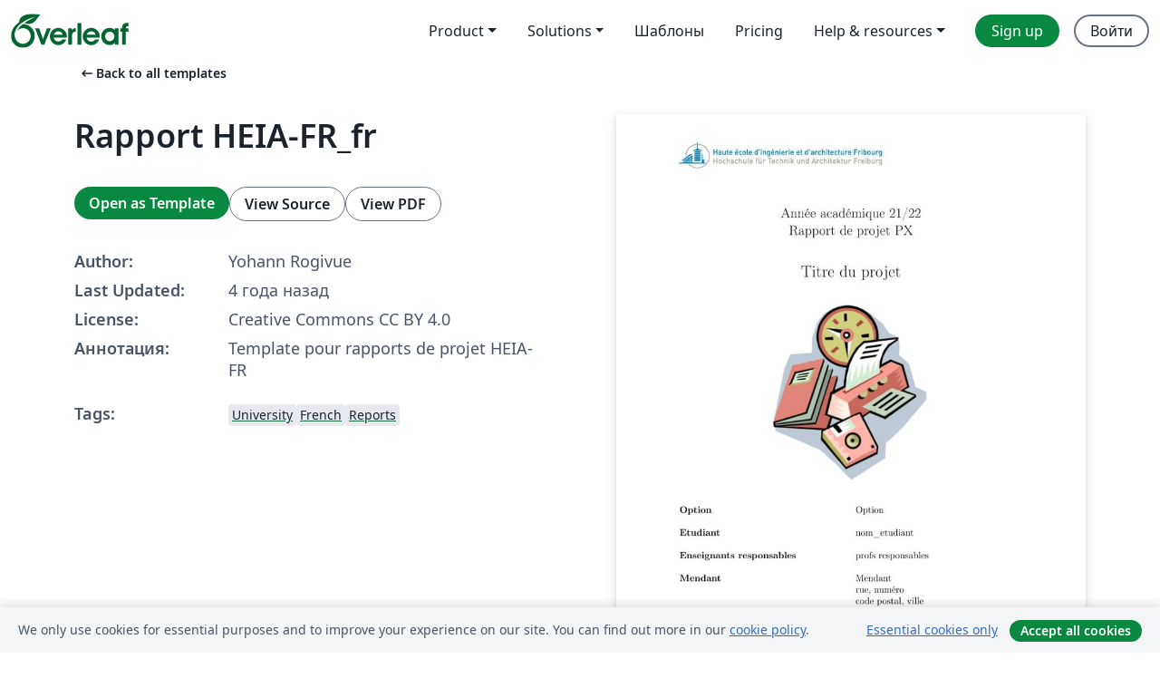

--- FILE ---
content_type: text/html; charset=utf-8
request_url: https://ru.overleaf.com/latex/templates/rapport-heia-fr-fr/jsfdqgysmcjp
body_size: 12470
content:
<!DOCTYPE html><html lang="ru"><head><title translate="no">Rapport HEIA-FR_fr - Overleaf, Онлайн редактор LaTeX</title><meta name="twitter:title" content="Rapport HEIA-FR_fr"><meta name="og:title" content="Rapport HEIA-FR_fr"><meta name="description" content="Template pour rapports de projet HEIA-FR"><meta itemprop="description" content="Template pour rapports de projet HEIA-FR"><meta itemprop="image" content="https://writelatex.s3.amazonaws.com/published_ver/21582.jpeg?X-Amz-Expires=14400&amp;X-Amz-Date=20251121T221418Z&amp;X-Amz-Algorithm=AWS4-HMAC-SHA256&amp;X-Amz-Credential=AKIAWJBOALPNFPV7PVH5/20251121/us-east-1/s3/aws4_request&amp;X-Amz-SignedHeaders=host&amp;X-Amz-Signature=6070b9dcc45676f8d8fa5a037e38a909cd8ab5479635c29ec02773a1b702b492"><meta name="image" content="https://writelatex.s3.amazonaws.com/published_ver/21582.jpeg?X-Amz-Expires=14400&amp;X-Amz-Date=20251121T221418Z&amp;X-Amz-Algorithm=AWS4-HMAC-SHA256&amp;X-Amz-Credential=AKIAWJBOALPNFPV7PVH5/20251121/us-east-1/s3/aws4_request&amp;X-Amz-SignedHeaders=host&amp;X-Amz-Signature=6070b9dcc45676f8d8fa5a037e38a909cd8ab5479635c29ec02773a1b702b492"><meta itemprop="name" content="Overleaf, the Online LaTeX Editor"><meta name="twitter:card" content="summary"><meta name="twitter:site" content="@overleaf"><meta name="twitter:description" content="Простой в использовании онлайн редактор LaTeX. Не требует установки, поддерживает совместную работу в реальном времени, контроль версий, сотни шаблонов LaTeX и многое другое."><meta name="twitter:image" content="https://cdn.overleaf.com/img/ol-brand/overleaf_og_logo.png"><meta property="fb:app_id" content="400474170024644"><meta property="og:description" content="Простой в использовании онлайн редактор LaTeX. Не требует установки, поддерживает совместную работу в реальном времени, контроль версий, сотни шаблонов LaTeX и многое другое."><meta property="og:image" content="https://cdn.overleaf.com/img/ol-brand/overleaf_og_logo.png"><meta property="og:type" content="website"><meta name="viewport" content="width=device-width, initial-scale=1.0, user-scalable=yes"><link rel="icon" sizes="32x32" href="https://cdn.overleaf.com/favicon-32x32.png"><link rel="icon" sizes="16x16" href="https://cdn.overleaf.com/favicon-16x16.png"><link rel="icon" href="https://cdn.overleaf.com/favicon.svg" type="image/svg+xml"><link rel="apple-touch-icon" href="https://cdn.overleaf.com/apple-touch-icon.png"><link rel="mask-icon" href="https://cdn.overleaf.com/mask-favicon.svg" color="#046530"><link rel="canonical" href="https://ru.overleaf.com/latex/templates/rapport-heia-fr-fr/jsfdqgysmcjp"><link rel="manifest" href="https://cdn.overleaf.com/web.sitemanifest"><link rel="stylesheet" href="https://cdn.overleaf.com/stylesheets/main-style-2327072428b04aefa9b6.css" id="main-stylesheet"><link rel="alternate" href="https://www.overleaf.com/latex/templates/rapport-heia-fr-fr/jsfdqgysmcjp" hreflang="en"><link rel="alternate" href="https://cs.overleaf.com/latex/templates/rapport-heia-fr-fr/jsfdqgysmcjp" hreflang="cs"><link rel="alternate" href="https://es.overleaf.com/latex/templates/rapport-heia-fr-fr/jsfdqgysmcjp" hreflang="es"><link rel="alternate" href="https://pt.overleaf.com/latex/templates/rapport-heia-fr-fr/jsfdqgysmcjp" hreflang="pt"><link rel="alternate" href="https://fr.overleaf.com/latex/templates/rapport-heia-fr-fr/jsfdqgysmcjp" hreflang="fr"><link rel="alternate" href="https://de.overleaf.com/latex/templates/rapport-heia-fr-fr/jsfdqgysmcjp" hreflang="de"><link rel="alternate" href="https://sv.overleaf.com/latex/templates/rapport-heia-fr-fr/jsfdqgysmcjp" hreflang="sv"><link rel="alternate" href="https://tr.overleaf.com/latex/templates/rapport-heia-fr-fr/jsfdqgysmcjp" hreflang="tr"><link rel="alternate" href="https://it.overleaf.com/latex/templates/rapport-heia-fr-fr/jsfdqgysmcjp" hreflang="it"><link rel="alternate" href="https://cn.overleaf.com/latex/templates/rapport-heia-fr-fr/jsfdqgysmcjp" hreflang="zh-CN"><link rel="alternate" href="https://no.overleaf.com/latex/templates/rapport-heia-fr-fr/jsfdqgysmcjp" hreflang="no"><link rel="alternate" href="https://ru.overleaf.com/latex/templates/rapport-heia-fr-fr/jsfdqgysmcjp" hreflang="ru"><link rel="alternate" href="https://da.overleaf.com/latex/templates/rapport-heia-fr-fr/jsfdqgysmcjp" hreflang="da"><link rel="alternate" href="https://ko.overleaf.com/latex/templates/rapport-heia-fr-fr/jsfdqgysmcjp" hreflang="ko"><link rel="alternate" href="https://ja.overleaf.com/latex/templates/rapport-heia-fr-fr/jsfdqgysmcjp" hreflang="ja"><link rel="preload" href="https://cdn.overleaf.com/js/ru-json-4b70c8f8d539345b96c4.js" as="script" nonce="lFD1q54TGcK2VgXcAAUQXQ=="><script type="text/javascript" nonce="lFD1q54TGcK2VgXcAAUQXQ==" id="ga-loader" data-ga-token="UA-112092690-1" data-ga-token-v4="G-RV4YBCCCWJ" data-cookie-domain=".overleaf.com" data-session-analytics-id="17223f95-0ce2-4aeb-a1f0-9cec487582e9">var gaSettings = document.querySelector('#ga-loader').dataset;
var gaid = gaSettings.gaTokenV4;
var gaToken = gaSettings.gaToken;
var cookieDomain = gaSettings.cookieDomain;
var sessionAnalyticsId = gaSettings.sessionAnalyticsId;
if(gaid) {
    var additionalGaConfig = sessionAnalyticsId ? { 'user_id': sessionAnalyticsId } : {};
    window.dataLayer = window.dataLayer || [];
    function gtag(){
        dataLayer.push(arguments);
    }
    gtag('js', new Date());
    gtag('config', gaid, { 'anonymize_ip': true, ...additionalGaConfig });
}
if (gaToken) {
    window.ga = window.ga || function () {
        (window.ga.q = window.ga.q || []).push(arguments);
    }, window.ga.l = 1 * new Date();
}
var loadGA = window.olLoadGA = function() {
    if (gaid) {
        var s = document.createElement('script');
        s.setAttribute('async', 'async');
        s.setAttribute('src', 'https://www.googletagmanager.com/gtag/js?id=' + gaid);
        document.querySelector('head').append(s);
    } 
    if (gaToken) {
        (function(i,s,o,g,r,a,m){i['GoogleAnalyticsObject']=r;i[r]=i[r]||function(){
        (i[r].q=i[r].q||[]).push(arguments)},i[r].l=1*new Date();a=s.createElement(o),
        m=s.getElementsByTagName(o)[0];a.async=1;a.src=g;m.parentNode.insertBefore(a,m)
        })(window,document,'script','//www.google-analytics.com/analytics.js','ga');
        ga('create', gaToken, cookieDomain.replace(/^\./, ""));
        ga('set', 'anonymizeIp', true);
        if (sessionAnalyticsId) {
            ga('set', 'userId', sessionAnalyticsId);
        }
        ga('send', 'pageview');
    }
};
// Check if consent given (features/cookie-banner)
var oaCookie = document.cookie.split('; ').find(function(cookie) {
    return cookie.startsWith('oa=');
});
if(oaCookie) {
    var oaCookieValue = oaCookie.split('=')[1];
    if(oaCookieValue === '1') {
        loadGA();
    }
}
</script><meta name="ol-csrfToken" content="vzPghoBx-cNtJWTes8dXhKw3qeg8XiQnxGoQ"><meta name="ol-baseAssetPath" content="https://cdn.overleaf.com/"><meta name="ol-mathJaxPath" content="/js/libs/mathjax-3.2.2/es5/tex-svg-full.js"><meta name="ol-dictionariesRoot" content="/js/dictionaries/0.0.3/"><meta name="ol-usersEmail" content=""><meta name="ol-ab" data-type="json" content="{}"><meta name="ol-user_id"><meta name="ol-i18n" data-type="json" content="{&quot;currentLangCode&quot;:&quot;ru&quot;}"><meta name="ol-ExposedSettings" data-type="json" content="{&quot;isOverleaf&quot;:true,&quot;appName&quot;:&quot;Overleaf&quot;,&quot;adminEmail&quot;:&quot;support@overleaf.com&quot;,&quot;dropboxAppName&quot;:&quot;Overleaf&quot;,&quot;ieeeBrandId&quot;:15,&quot;hasAffiliationsFeature&quot;:true,&quot;hasSamlFeature&quot;:true,&quot;samlInitPath&quot;:&quot;/saml/ukamf/init&quot;,&quot;hasLinkUrlFeature&quot;:true,&quot;hasLinkedProjectFileFeature&quot;:true,&quot;hasLinkedProjectOutputFileFeature&quot;:true,&quot;siteUrl&quot;:&quot;https://www.overleaf.com&quot;,&quot;emailConfirmationDisabled&quot;:false,&quot;maxEntitiesPerProject&quot;:2000,&quot;maxUploadSize&quot;:52428800,&quot;projectUploadTimeout&quot;:120000,&quot;recaptchaSiteKey&quot;:&quot;6LebiTwUAAAAAMuPyjA4pDA4jxPxPe2K9_ndL74Q&quot;,&quot;recaptchaDisabled&quot;:{&quot;invite&quot;:true,&quot;login&quot;:false,&quot;passwordReset&quot;:false,&quot;register&quot;:false,&quot;addEmail&quot;:false},&quot;textExtensions&quot;:[&quot;tex&quot;,&quot;latex&quot;,&quot;sty&quot;,&quot;cls&quot;,&quot;bst&quot;,&quot;bib&quot;,&quot;bibtex&quot;,&quot;txt&quot;,&quot;tikz&quot;,&quot;mtx&quot;,&quot;rtex&quot;,&quot;md&quot;,&quot;asy&quot;,&quot;lbx&quot;,&quot;bbx&quot;,&quot;cbx&quot;,&quot;m&quot;,&quot;lco&quot;,&quot;dtx&quot;,&quot;ins&quot;,&quot;ist&quot;,&quot;def&quot;,&quot;clo&quot;,&quot;ldf&quot;,&quot;rmd&quot;,&quot;lua&quot;,&quot;gv&quot;,&quot;mf&quot;,&quot;yml&quot;,&quot;yaml&quot;,&quot;lhs&quot;,&quot;mk&quot;,&quot;xmpdata&quot;,&quot;cfg&quot;,&quot;rnw&quot;,&quot;ltx&quot;,&quot;inc&quot;],&quot;editableFilenames&quot;:[&quot;latexmkrc&quot;,&quot;.latexmkrc&quot;,&quot;makefile&quot;,&quot;gnumakefile&quot;],&quot;validRootDocExtensions&quot;:[&quot;tex&quot;,&quot;Rtex&quot;,&quot;ltx&quot;,&quot;Rnw&quot;],&quot;fileIgnorePattern&quot;:&quot;**/{{__MACOSX,.git,.texpadtmp,.R}{,/**},.!(latexmkrc),*.{dvi,aux,log,toc,out,pdfsync,synctex,synctex(busy),fdb_latexmk,fls,nlo,ind,glo,gls,glg,bbl,blg,doc,docx,gz,swp}}&quot;,&quot;sentryAllowedOriginRegex&quot;:&quot;^(https://[a-z]+\\\\.overleaf.com|https://cdn.overleaf.com|https://compiles.overleafusercontent.com)/&quot;,&quot;sentryDsn&quot;:&quot;https://4f0989f11cb54142a5c3d98b421b930a@app.getsentry.com/34706&quot;,&quot;sentryEnvironment&quot;:&quot;production&quot;,&quot;sentryRelease&quot;:&quot;293009ae2da30f698aa0d38dc4cd902b0d8ab5e5&quot;,&quot;hotjarId&quot;:&quot;5148484&quot;,&quot;hotjarVersion&quot;:&quot;6&quot;,&quot;enableSubscriptions&quot;:true,&quot;gaToken&quot;:&quot;UA-112092690-1&quot;,&quot;gaTokenV4&quot;:&quot;G-RV4YBCCCWJ&quot;,&quot;propensityId&quot;:&quot;propensity-001384&quot;,&quot;cookieDomain&quot;:&quot;.overleaf.com&quot;,&quot;templateLinks&quot;:[{&quot;name&quot;:&quot;Journal articles&quot;,&quot;url&quot;:&quot;/gallery/tagged/academic-journal&quot;,&quot;trackingKey&quot;:&quot;academic-journal&quot;},{&quot;name&quot;:&quot;Books&quot;,&quot;url&quot;:&quot;/gallery/tagged/book&quot;,&quot;trackingKey&quot;:&quot;book&quot;},{&quot;name&quot;:&quot;Formal letters&quot;,&quot;url&quot;:&quot;/gallery/tagged/formal-letter&quot;,&quot;trackingKey&quot;:&quot;formal-letter&quot;},{&quot;name&quot;:&quot;Assignments&quot;,&quot;url&quot;:&quot;/gallery/tagged/homework&quot;,&quot;trackingKey&quot;:&quot;homework-assignment&quot;},{&quot;name&quot;:&quot;Posters&quot;,&quot;url&quot;:&quot;/gallery/tagged/poster&quot;,&quot;trackingKey&quot;:&quot;poster&quot;},{&quot;name&quot;:&quot;Presentations&quot;,&quot;url&quot;:&quot;/gallery/tagged/presentation&quot;,&quot;trackingKey&quot;:&quot;presentation&quot;},{&quot;name&quot;:&quot;Reports&quot;,&quot;url&quot;:&quot;/gallery/tagged/report&quot;,&quot;trackingKey&quot;:&quot;lab-report&quot;},{&quot;name&quot;:&quot;CVs and résumés&quot;,&quot;url&quot;:&quot;/gallery/tagged/cv&quot;,&quot;trackingKey&quot;:&quot;cv&quot;},{&quot;name&quot;:&quot;Theses&quot;,&quot;url&quot;:&quot;/gallery/tagged/thesis&quot;,&quot;trackingKey&quot;:&quot;thesis&quot;},{&quot;name&quot;:&quot;view_all&quot;,&quot;url&quot;:&quot;/latex/templates&quot;,&quot;trackingKey&quot;:&quot;view-all&quot;}],&quot;labsEnabled&quot;:true,&quot;wikiEnabled&quot;:true,&quot;templatesEnabled&quot;:true,&quot;cioWriteKey&quot;:&quot;2530db5896ec00db632a&quot;,&quot;cioSiteId&quot;:&quot;6420c27bb72163938e7d&quot;}"><meta name="ol-splitTestVariants" data-type="json" content="{&quot;hotjar-marketing&quot;:&quot;default&quot;}"><meta name="ol-splitTestInfo" data-type="json" content="{&quot;hotjar-marketing&quot;:{&quot;phase&quot;:&quot;release&quot;,&quot;badgeInfo&quot;:{&quot;tooltipText&quot;:&quot;&quot;,&quot;url&quot;:&quot;&quot;}}}"><meta name="ol-algolia" data-type="json" content="{&quot;appId&quot;:&quot;SK53GL4JLY&quot;,&quot;apiKey&quot;:&quot;9ac63d917afab223adbd2cd09ad0eb17&quot;,&quot;indexes&quot;:{&quot;wiki&quot;:&quot;learn-wiki&quot;,&quot;gallery&quot;:&quot;gallery-production&quot;}}"><meta name="ol-isManagedAccount" data-type="boolean"><meta name="ol-shouldLoadHotjar" data-type="boolean"></head><body class="website-redesign" data-theme="default"><a class="skip-to-content" href="#main-content">Skip to content</a><nav class="navbar navbar-default navbar-main navbar-expand-lg website-redesign-navbar" aria-label="Primary"><div class="container-fluid navbar-container"><div class="navbar-header"><a class="navbar-brand" href="/" aria-label="Overleaf"><div class="navbar-logo"></div></a></div><button class="navbar-toggler collapsed" id="navbar-toggle-btn" type="button" data-bs-toggle="collapse" data-bs-target="#navbar-main-collapse" aria-controls="navbar-main-collapse" aria-expanded="false" aria-label="Toggle Навигация"><span class="material-symbols" aria-hidden="true" translate="no">menu</span></button><div class="navbar-collapse collapse" id="navbar-main-collapse"><ul class="nav navbar-nav navbar-right ms-auto" role="menubar"><!-- loop over header_extras--><li class="dropdown subdued" role="none"><button class="dropdown-toggle" aria-haspopup="true" aria-expanded="false" data-bs-toggle="dropdown" role="menuitem" event-tracking="menu-expand" event-tracking-mb="true" event-tracking-trigger="click" event-segmentation="{&quot;item&quot;:&quot;product&quot;,&quot;location&quot;:&quot;top-menu&quot;}">Product</button><ul class="dropdown-menu dropdown-menu-end" role="menu"><li role="none"><a class="dropdown-item" role="menuitem" href="/about/features-overview" event-tracking="menu-click" event-tracking-mb="true" event-tracking-trigger="click" event-segmentation='{"item":"premium-features","location":"top-menu"}'>Возможности</a></li><li role="none"><a class="dropdown-item" role="menuitem" href="/about/ai-features" event-tracking="menu-click" event-tracking-mb="true" event-tracking-trigger="click" event-segmentation='{"item":"ai-features","location":"top-menu"}'>AI</a></li></ul></li><li class="dropdown subdued" role="none"><button class="dropdown-toggle" aria-haspopup="true" aria-expanded="false" data-bs-toggle="dropdown" role="menuitem" event-tracking="menu-expand" event-tracking-mb="true" event-tracking-trigger="click" event-segmentation="{&quot;item&quot;:&quot;solutions&quot;,&quot;location&quot;:&quot;top-menu&quot;}">Solutions</button><ul class="dropdown-menu dropdown-menu-end" role="menu"><li role="none"><a class="dropdown-item" role="menuitem" href="/for/enterprises" event-tracking="menu-click" event-tracking-mb="true" event-tracking-trigger="click" event-segmentation='{"item":"enterprises","location":"top-menu"}'>For business</a></li><li role="none"><a class="dropdown-item" role="menuitem" href="/for/universities" event-tracking="menu-click" event-tracking-mb="true" event-tracking-trigger="click" event-segmentation='{"item":"universities","location":"top-menu"}'>For universities</a></li><li role="none"><a class="dropdown-item" role="menuitem" href="/for/government" event-tracking="menu-click" event-tracking-mb="true" event-tracking-trigger="click" event-segmentation='{"item":"government","location":"top-menu"}'>For government</a></li><li role="none"><a class="dropdown-item" role="menuitem" href="/for/publishers" event-tracking="menu-click" event-tracking-mb="true" event-tracking-trigger="click" event-segmentation='{"item":"publishers","location":"top-menu"}'>For publishers</a></li><li role="none"><a class="dropdown-item" role="menuitem" href="/about/customer-stories" event-tracking="menu-click" event-tracking-mb="true" event-tracking-trigger="click" event-segmentation='{"item":"customer-stories","location":"top-menu"}'>Customer stories</a></li></ul></li><li class="subdued" role="none"><a class="nav-link subdued" role="menuitem" href="/latex/templates" event-tracking="menu-click" event-tracking-mb="true" event-tracking-trigger="click" event-segmentation='{"item":"templates","location":"top-menu"}'>Шаблоны</a></li><li class="subdued" role="none"><a class="nav-link subdued" role="menuitem" href="/user/subscription/plans" event-tracking="menu-click" event-tracking-mb="true" event-tracking-trigger="click" event-segmentation='{"item":"pricing","location":"top-menu"}'>Pricing</a></li><li class="dropdown subdued nav-item-help" role="none"><button class="dropdown-toggle" aria-haspopup="true" aria-expanded="false" data-bs-toggle="dropdown" role="menuitem" event-tracking="menu-expand" event-tracking-mb="true" event-tracking-trigger="click" event-segmentation="{&quot;item&quot;:&quot;help-and-resources&quot;,&quot;location&quot;:&quot;top-menu&quot;}">Help & resources</button><ul class="dropdown-menu dropdown-menu-end" role="menu"><li role="none"><a class="dropdown-item" role="menuitem" href="/learn" event-tracking="menu-click" event-tracking-mb="true" event-tracking-trigger="click" event-segmentation='{"item":"learn","location":"top-menu"}'>Документация</a></li><li role="none"><a class="dropdown-item" role="menuitem" href="/for/community/resources" event-tracking="menu-click" event-tracking-mb="true" event-tracking-trigger="click" event-segmentation='{"item":"help-guides","location":"top-menu"}'>Help guides</a></li><li role="none"><a class="dropdown-item" role="menuitem" href="/about/why-latex" event-tracking="menu-click" event-tracking-mb="true" event-tracking-trigger="click" event-segmentation='{"item":"why-latex","location":"top-menu"}'>Why LaTeX?</a></li><li role="none"><a class="dropdown-item" role="menuitem" href="/blog" event-tracking="menu-click" event-tracking-mb="true" event-tracking-trigger="click" event-segmentation='{"item":"blog","location":"top-menu"}'>Блог</a></li><li role="none"><a class="dropdown-item" role="menuitem" data-ol-open-contact-form-modal="contact-us" data-bs-target="#contactUsModal" href data-bs-toggle="modal" event-tracking="menu-click" event-tracking-mb="true" event-tracking-trigger="click" event-segmentation='{"item":"contact","location":"top-menu"}'><span>Связаться с нами</span></a></li></ul></li><!-- logged out--><!-- register link--><li class="primary" role="none"><a class="nav-link" role="menuitem" href="/register" event-tracking="menu-click" event-tracking-action="clicked" event-tracking-trigger="click" event-tracking-mb="true" event-segmentation='{"page":"/latex/templates/rapport-heia-fr-fr/jsfdqgysmcjp","item":"register","location":"top-menu"}'>Sign up</a></li><!-- login link--><li role="none"><a class="nav-link" role="menuitem" href="/login" event-tracking="menu-click" event-tracking-action="clicked" event-tracking-trigger="click" event-tracking-mb="true" event-segmentation='{"page":"/latex/templates/rapport-heia-fr-fr/jsfdqgysmcjp","item":"login","location":"top-menu"}'>Войти</a></li><!-- projects link and account menu--></ul></div></div></nav><main class="gallery content content-page" id="main-content"><div class="container"><div class="row previous-page-link-container"><div class="col-lg-6"><a class="previous-page-link" href="/latex/templates"><span class="material-symbols material-symbols-rounded" aria-hidden="true" translate="no">arrow_left_alt</span>Back to all templates</a></div></div><div class="row"><div class="col-md-6 template-item-left-section"><div class="row"><div class="col-md-12"><div class="gallery-item-title"><h1 class="h2">Rapport HEIA-FR_fr</h1></div></div></div><div class="row cta-links-container"><div class="col-md-12 cta-links"><a class="btn btn-primary cta-link" href="/project/new/template/21582?id=74522490&amp;latexEngine=pdflatex&amp;mainFile=main.tex&amp;templateName=Rapport+HEIA-FR_fr&amp;texImage=texlive-full%3A2025.1" event-tracking-mb="true" event-tracking="gallery-open-template" event-tracking-trigger="click">Open as Template</a><button class="btn btn-secondary cta-link" data-bs-toggle="modal" data-bs-target="#modalViewSource" event-tracking-mb="true" event-tracking="gallery-view-source" event-tracking-trigger="click">View Source</button><a class="btn btn-secondary cta-link" href="/latex/templates/rapport-heia-fr-fr/jsfdqgysmcjp.pdf" target="_blank" event-tracking-mb="true" event-tracking="gallery-download-pdf" event-tracking-trigger="click">View PDF</a></div></div><div class="template-details-container"><div class="template-detail"><div><b>Author:</b></div><div>Yohann Rogivue</div></div><div class="template-detail"><div><b>Last Updated:</b></div><div><span data-bs-toggle="tooltip" data-bs-placement="bottom" data-timestamp-for-title="1633356548">4 года назад</span></div></div><div class="template-detail"><div><b>License:</b></div><div>Creative Commons CC BY 4.0</div></div><div class="template-detail"><div><b>Аннотация:</b></div><div class="gallery-abstract" data-ol-mathjax>Template pour rapports de projet HEIA-FR</div></div><div class="template-detail tags"><div><b>Tags:</b></div><div><div class="badge-link-list"><a class="badge-link badge-link-light" href="/gallery/tagged/university"><span class="badge text-dark bg-light"><span class="badge-content" data-badge-tooltip data-bs-placement="bottom" data-bs-title="University">University</span></span></a><a class="badge-link badge-link-light" href="/gallery/tagged/french"><span class="badge text-dark bg-light"><span class="badge-content" data-badge-tooltip data-bs-placement="bottom" data-bs-title="French">French</span></span></a><a class="badge-link badge-link-light" href="/gallery/tagged/report"><span class="badge text-dark bg-light"><span class="badge-content" data-badge-tooltip data-bs-placement="bottom" data-bs-title="Reports">Reports</span></span></a></div></div></div></div></div><div class="col-md-6 template-item-right-section"><div class="entry"><div class="row"><div class="col-md-12"><div class="gallery-large-pdf-preview"><img src="https://writelatex.s3.amazonaws.com/published_ver/21582.jpeg?X-Amz-Expires=14400&amp;X-Amz-Date=20251121T221418Z&amp;X-Amz-Algorithm=AWS4-HMAC-SHA256&amp;X-Amz-Credential=AKIAWJBOALPNFPV7PVH5/20251121/us-east-1/s3/aws4_request&amp;X-Amz-SignedHeaders=host&amp;X-Amz-Signature=6070b9dcc45676f8d8fa5a037e38a909cd8ab5479635c29ec02773a1b702b492" alt="Rapport HEIA-FR_fr"></div></div></div></div></div></div><div class="row section-row"><div class="col-md-12"><div class="begin-now-card"><div class="card card-pattern"><div class="card-body"><p class="dm-mono"><span class="font-size-display-xs"><span class="text-purple-bright">\begin</span><wbr><span class="text-green-bright">{</span><span>now</span><span class="text-green-bright">}</span></span></p><p>Discover why over 20 million people worldwide trust Overleaf with their work.</p><p class="card-links"><a class="btn btn-primary card-link" href="/register">Sign up for free</a><a class="btn card-link btn-secondary" href="/user/subscription/plans">Explore all plans</a></p></div></div></div></div></div></div></main><div class="modal fade" id="modalViewSource" tabindex="-1" role="dialog" aria-labelledby="modalViewSourceTitle" aria-hidden="true"><div class="modal-dialog" role="document"><div class="modal-content"><div class="modal-header"><h3 class="modal-title" id="modalViewSourceTitle">Исходный код</h3><button class="btn-close" type="button" data-bs-dismiss="modal" aria-label="Close"></button></div><div class="modal-body"><pre><code>\documentclass[a4paper, 12pt, DIV=12]{scrartcl}
\usepackage[utf8]{inputenc}
\usepackage[T1]{fontenc}
\usepackage[french]{babel}
\usepackage{fancyhdr}
\usepackage{lastpage}

\usepackage{blindtext}
\usepackage{tikz}
\usepackage{graphicx}
\usepackage{tikzpagenodes}
\usepackage{tabularx}
\graphicspath{ {./images/} }
\usepackage{hyperref}
\usepackage{biblatex}


\title{Projet P5}
\author{auteur}
\date{September 2021}

\begin{document}


\pagestyle{fancy}
\fancyhf{}
\fancyhead[L]{Titre du projet} %en-tête de gauche
\fancyhead[R]{Rapport de projet PX/TB} %en-tête de droite
\fancyfoot[L]{auteur} %pied de page gauche
\fancyfoot[R]{\thepage/\pageref{LastPage}} %pied de page droite, numéro de page/total de page

\renewcommand{\headrulewidth}{1pt} %taille des lignes de séparation en-tête et pied de page
\renewcommand{\footrulewidth}{1pt}

\begin{titlepage}
\thispagestyle{empty}

\begin{tikzpicture}[remember picture,overlay] %logos, north west = haut gauche (comme sur une carte) même chose pour les autres coins
 \node[anchor=north west] at ([yshift=1.4cm]current page text area.north west) {\includegraphics[height=0.5in]{images/logo_heia-fr.jpg}};
 \node[anchor=south east] at ([yshift=-2.1cm]current page text area.south east) {\includegraphics[height=0.5in]{images/logo_heia-fr_version_courte.jpg}};
\end{tikzpicture}


   \begin{center}
    \vspace{0.5cm}
    \Large
   Année académique 21/22\\
   Rapport de projet PX\\
   \vspace{1cm}
   \LARGE
   Titre du projet\\
   \vspace{1cm}
   \includegraphics[height=8cm]{images/image_canevas.png}\\
   \vspace{1cm}
   \normalsize
   \begin{tabularx}{\textwidth} { %tableau pour créer 2 colonnes 
   &gt;{\raggedright\arraybackslash}X 
   &gt;{\raggedright\arraybackslash}X  }
        \textbf{Option} &amp; Option\\
        &amp; \\
        \textbf{Etudiant} &amp; nom\_etudiant\\
        &amp; \\
        \textbf{Enseignants responsables} &amp; profs responsables\\
        &amp; \\
        \textbf{Mendant} &amp; Mendant \\ &amp; rue, numéro\\ &amp; code postal, ville \\
        &amp; \\
        \textbf{Numéro de projet} &amp; GM\_2122\_PX\_XX\_elève\_PROF1\_PROF2 \\
        &amp; \\
        \textbf{Date} &amp;  A METTRE A JOUR 
    \end{tabularx}
   \end{center}
\end{titlepage}


\renewcommand\thesection{\roman{section}}
\section{remerciements}
\blindtext
\newpage

\section{Résumé}
\blindtext
\newpage

\section{Abstract}
\blindtext
\newpage

\section{Table des matières}
\tableofcontents
\newpage

\section{Nomenclature}
\newpage

\setcounter{section}{0}
\renewcommand\thesection{\arabic{section}}


\section{Introduction}

\blindtext[2]
\newpage

\section{But du travail}
\newpage

\section{Documentation}
\newpage

\section{Description de l'exécution}
\newpage


\section{Résultats et analyse}
\newpage

\section{Analyse financière}
\newpage

\section{Conclusions}
\newpage

\section{Déclaration d'honneur}
\newpage

\section{Bibliographie}
\printbibliography{}
\newpage

\section*{Annexes}
\addcontentsline{toc}{section}{Annexes}


\end{document}</code></pre></div><div class="modal-footer"><button class="btn btn-secondary" type="button" data-bs-dismiss="modal">Закрыть</button></div></div></div></div><footer class="fat-footer hidden-print website-redesign-fat-footer"><div class="fat-footer-container"><div class="fat-footer-sections"><div class="footer-section" id="footer-brand"><a class="footer-brand" href="/" aria-label="Overleaf"></a></div><div class="footer-section"><h2 class="footer-section-heading">О сайте</h2><ul class="list-unstyled"><li><a href="/about">О нас</a></li><li><a href="https://digitalscience.pinpointhq.com/">Careers</a></li><li><a href="/blog">Блог</a></li></ul></div><div class="footer-section"><h2 class="footer-section-heading">Solutions</h2><ul class="list-unstyled"><li><a href="/for/enterprises">For business</a></li><li><a href="/for/universities">For universities</a></li><li><a href="/for/government">For government</a></li><li><a href="/for/publishers">For publishers</a></li><li><a href="/about/customer-stories">Customer stories</a></li></ul></div><div class="footer-section"><h2 class="footer-section-heading">Learn</h2><ul class="list-unstyled"><li><a href="/learn/latex/Learn_LaTeX_in_30_minutes">Learn LaTeX in 30 minutes</a></li><li><a href="/latex/templates">Шаблоны</a></li><li><a href="/events/webinars">Webinars</a></li><li><a href="/learn/latex/Tutorials">Tutorials</a></li><li><a href="/learn/latex/Inserting_Images">How to insert images</a></li><li><a href="/learn/latex/Tables">How to create tables</a></li></ul></div><div class="footer-section"><h2 class="footer-section-heading">Pricing</h2><ul class="list-unstyled"><li><a href="/user/subscription/plans?itm_referrer=footer-for-indv">For individuals</a></li><li><a href="/user/subscription/plans?plan=group&amp;itm_referrer=footer-for-groups">For groups and organizations</a></li><li><a href="/user/subscription/plans?itm_referrer=footer-for-students#student-annual">For students</a></li></ul></div><div class="footer-section"><h2 class="footer-section-heading">Get involved</h2><ul class="list-unstyled"><li><a href="https://forms.gle/67PSpN1bLnjGCmPQ9">Let us know what you think</a></li></ul></div><div class="footer-section"><h2 class="footer-section-heading">Помощь</h2><ul class="list-unstyled"><li><a href="/learn">Документация </a></li><li><a href="/contact">Contact us </a></li><li><a href="https://status.overleaf.com/">Website status</a></li></ul></div></div><div class="fat-footer-base"><div class="fat-footer-base-section fat-footer-base-meta"><div class="fat-footer-base-item"><div class="fat-footer-base-copyright">© 2025 Overleaf</div><a href="/legal">Privacy and Terms</a><a href="https://www.digital-science.com/security-certifications/">Compliance</a></div><ul class="fat-footer-base-item list-unstyled fat-footer-base-language"><li class="dropdown dropup subdued language-picker" dropdown><button class="btn btn-link btn-inline-link" id="language-picker-toggle" dropdown-toggle data-ol-lang-selector-tooltip data-bs-toggle="dropdown" aria-haspopup="true" aria-expanded="false" aria-label="Select Язык" tooltip="Язык" title="Язык"><span class="material-symbols" aria-hidden="true" translate="no">translate</span>&nbsp;<span class="language-picker-text">Русский</span></button><ul class="dropdown-menu dropdown-menu-sm-width" role="menu" aria-labelledby="language-picker-toggle"><li class="dropdown-header">Язык</li><li class="lng-option"><a class="menu-indent dropdown-item" href="https://www.overleaf.com/latex/templates/rapport-heia-fr-fr/jsfdqgysmcjp" role="menuitem" aria-selected="false">English</a></li><li class="lng-option"><a class="menu-indent dropdown-item" href="https://cs.overleaf.com/latex/templates/rapport-heia-fr-fr/jsfdqgysmcjp" role="menuitem" aria-selected="false">Čeština</a></li><li class="lng-option"><a class="menu-indent dropdown-item" href="https://es.overleaf.com/latex/templates/rapport-heia-fr-fr/jsfdqgysmcjp" role="menuitem" aria-selected="false">Español</a></li><li class="lng-option"><a class="menu-indent dropdown-item" href="https://pt.overleaf.com/latex/templates/rapport-heia-fr-fr/jsfdqgysmcjp" role="menuitem" aria-selected="false">Português</a></li><li class="lng-option"><a class="menu-indent dropdown-item" href="https://fr.overleaf.com/latex/templates/rapport-heia-fr-fr/jsfdqgysmcjp" role="menuitem" aria-selected="false">Français</a></li><li class="lng-option"><a class="menu-indent dropdown-item" href="https://de.overleaf.com/latex/templates/rapport-heia-fr-fr/jsfdqgysmcjp" role="menuitem" aria-selected="false">Deutsch</a></li><li class="lng-option"><a class="menu-indent dropdown-item" href="https://sv.overleaf.com/latex/templates/rapport-heia-fr-fr/jsfdqgysmcjp" role="menuitem" aria-selected="false">Svenska</a></li><li class="lng-option"><a class="menu-indent dropdown-item" href="https://tr.overleaf.com/latex/templates/rapport-heia-fr-fr/jsfdqgysmcjp" role="menuitem" aria-selected="false">Türkçe</a></li><li class="lng-option"><a class="menu-indent dropdown-item" href="https://it.overleaf.com/latex/templates/rapport-heia-fr-fr/jsfdqgysmcjp" role="menuitem" aria-selected="false">Italiano</a></li><li class="lng-option"><a class="menu-indent dropdown-item" href="https://cn.overleaf.com/latex/templates/rapport-heia-fr-fr/jsfdqgysmcjp" role="menuitem" aria-selected="false">简体中文</a></li><li class="lng-option"><a class="menu-indent dropdown-item" href="https://no.overleaf.com/latex/templates/rapport-heia-fr-fr/jsfdqgysmcjp" role="menuitem" aria-selected="false">Norsk</a></li><li class="lng-option"><a class="menu-indent dropdown-item active" href="https://ru.overleaf.com/latex/templates/rapport-heia-fr-fr/jsfdqgysmcjp" role="menuitem" aria-selected="true">Русский<span class="material-symbols dropdown-item-trailing-icon" aria-hidden="true" translate="no">check</span></a></li><li class="lng-option"><a class="menu-indent dropdown-item" href="https://da.overleaf.com/latex/templates/rapport-heia-fr-fr/jsfdqgysmcjp" role="menuitem" aria-selected="false">Dansk</a></li><li class="lng-option"><a class="menu-indent dropdown-item" href="https://ko.overleaf.com/latex/templates/rapport-heia-fr-fr/jsfdqgysmcjp" role="menuitem" aria-selected="false">한국어</a></li><li class="lng-option"><a class="menu-indent dropdown-item" href="https://ja.overleaf.com/latex/templates/rapport-heia-fr-fr/jsfdqgysmcjp" role="menuitem" aria-selected="false">日本語</a></li></ul></li></ul></div><div class="fat-footer-base-section fat-footer-base-social"><div class="fat-footer-base-item"><a class="fat-footer-social x-logo" href="https://x.com/overleaf"><svg xmlns="http://www.w3.org/2000/svg" viewBox="0 0 1200 1227" height="25"><path d="M714.163 519.284L1160.89 0H1055.03L667.137 450.887L357.328 0H0L468.492 681.821L0 1226.37H105.866L515.491 750.218L842.672 1226.37H1200L714.137 519.284H714.163ZM569.165 687.828L521.697 619.934L144.011 79.6944H306.615L611.412 515.685L658.88 583.579L1055.08 1150.3H892.476L569.165 687.854V687.828Z"></path></svg><span class="visually-hidden">Overleaf on X</span></a><a class="fat-footer-social facebook-logo" href="https://www.facebook.com/overleaf.editor"><svg xmlns="http://www.w3.org/2000/svg" viewBox="0 0 666.66668 666.66717" height="25"><defs><clipPath id="a" clipPathUnits="userSpaceOnUse"><path d="M0 700h700V0H0Z"></path></clipPath></defs><g clip-path="url(#a)" transform="matrix(1.33333 0 0 -1.33333 -133.333 800)"><path class="background" d="M0 0c0 138.071-111.929 250-250 250S-500 138.071-500 0c0-117.245 80.715-215.622 189.606-242.638v166.242h-51.552V0h51.552v32.919c0 85.092 38.508 124.532 122.048 124.532 15.838 0 43.167-3.105 54.347-6.211V81.986c-5.901.621-16.149.932-28.882.932-40.993 0-56.832-15.528-56.832-55.9V0h81.659l-14.028-76.396h-67.631v-171.773C-95.927-233.218 0-127.818 0 0" fill="#0866ff" transform="translate(600 350)"></path><path class="text" d="m0 0 14.029 76.396H-67.63v27.019c0 40.372 15.838 55.899 56.831 55.899 12.733 0 22.981-.31 28.882-.931v69.253c-11.18 3.106-38.509 6.212-54.347 6.212-83.539 0-122.048-39.441-122.048-124.533V76.396h-51.552V0h51.552v-166.242a250.559 250.559 0 0 1 60.394-7.362c10.254 0 20.358.632 30.288 1.831V0Z" fill="#fff" transform="translate(447.918 273.604)"></path></g></svg><span class="visually-hidden">Overleaf on Facebook</span></a><a class="fat-footer-social linkedin-logo" href="https://www.linkedin.com/company/writelatex-limited"><svg xmlns="http://www.w3.org/2000/svg" viewBox="0 0 72 72" height="25"><g fill="none" fill-rule="evenodd"><path class="background" fill="#0B66C3" d="M8 72h56a8 8 0 0 0 8-8V8a8 8 0 0 0-8-8H8a8 8 0 0 0-8 8v56a8 8 0 0 0 8 8"></path><path class="text" fill="#FFF" d="M62 62H51.316V43.802c0-4.99-1.896-7.777-5.845-7.777-4.296 0-6.54 2.901-6.54 7.777V62H28.632V27.333H38.93v4.67s3.096-5.729 10.453-5.729c7.353 0 12.617 4.49 12.617 13.777zM16.35 22.794c-3.508 0-6.35-2.864-6.35-6.397C10 12.864 12.842 10 16.35 10c3.507 0 6.347 2.864 6.347 6.397 0 3.533-2.84 6.397-6.348 6.397ZM11.032 62h10.736V27.333H11.033V62"></path></g></svg><span class="visually-hidden">Overleaf on LinkedIn</span></a></div></div></div></div></footer><section class="cookie-banner hidden-print hidden" aria-label="Cookie banner"><div class="cookie-banner-content">We only use cookies for essential purposes and to improve your experience on our site. You can find out more in our <a href="/legal#Cookies">cookie policy</a>.</div><div class="cookie-banner-actions"><button class="btn btn-link btn-sm" type="button" data-ol-cookie-banner-set-consent="essential">Essential cookies only</button><button class="btn btn-primary btn-sm" type="button" data-ol-cookie-banner-set-consent="all">Accept all cookies</button></div></section><div class="modal fade" id="contactUsModal" tabindex="-1" aria-labelledby="contactUsModalLabel" data-ol-contact-form-modal="contact-us"><div class="modal-dialog"><form name="contactForm" data-ol-async-form data-ol-contact-form data-ol-contact-form-with-search="true" role="form" aria-label="Связаться с нами" action="/support"><input name="inbox" type="hidden" value="support"><div class="modal-content"><div class="modal-header"><h4 class="modal-title" id="contactUsModalLabel">Связаться с нами</h4><button class="btn-close" type="button" data-bs-dismiss="modal" aria-label="Закрыть"><span aria-hidden="true"></span></button></div><div class="modal-body"><div data-ol-not-sent><div class="modal-form-messages"><div class="form-messages-bottom-margin" data-ol-form-messages-new-style="" role="alert"></div><div class="notification notification-type-error" hidden data-ol-custom-form-message="error_performing_request" role="alert" aria-live="polite"><div class="notification-icon"><span class="material-symbols" aria-hidden="true" translate="no">error</span></div><div class="notification-content text-left">Something went wrong. Please try again..</div></div></div><label class="form-label" for="contact-us-email-970">Адрес электронной почты</label><div class="mb-3"><input class="form-control" name="email" id="contact-us-email-970" required type="email" spellcheck="false" maxlength="255" value="" data-ol-contact-form-email-input></div><div class="form-group"><label class="form-label" for="contact-us-subject-970">Тема</label><div class="mb-3"><input class="form-control" name="subject" id="contact-us-subject-970" required autocomplete="off" maxlength="255"><div data-ol-search-results-wrapper hidden><ul class="dropdown-menu contact-suggestions-dropdown show" data-ol-search-results aria-role="region" aria-label="Help articles matching your subject"><li class="dropdown-header">Have you checked our <a href="/learn/kb" target="_blank">база знаний</a>?</li><li><hr class="dropdown-divider"></li><div data-ol-search-results-container></div></ul></div></div></div><label class="form-label" for="contact-us-sub-subject-970">What do you need help with?</label><div class="mb-3"><select class="form-select" name="subSubject" id="contact-us-sub-subject-970" required autocomplete="off"><option selected disabled>Please select…</option><option>Using LaTeX</option><option>Using the Overleaf Editor</option><option>Using Writefull</option><option>Logging in or managing your account</option><option>Managing your subscription</option><option>Using premium features</option><option>Contacting the Sales team</option><option>Other</option></select></div><label class="form-label" for="contact-us-project-url-970">URL проекта (Необязательный)</label><div class="mb-3"><input class="form-control" name="projectUrl" id="contact-us-project-url-970"></div><label class="form-label" for="contact-us-message-970">Let us know how we can help</label><div class="mb-3"><textarea class="form-control contact-us-modal-textarea" name="message" id="contact-us-message-970" required type="text"></textarea></div><div class="mb-3 d-none"><label class="visually-hidden" for="important-message">Important message</label><input class="form-control" name="important_message" id="important-message"></div></div><div class="mt-2" data-ol-sent hidden><h5 class="message-received">Message received</h5><p>Thanks for getting in touch. Our team will get back to you by email as soon as possible.</p><p>Email:&nbsp;<span data-ol-contact-form-thank-you-email></span></p></div></div><div class="modal-footer" data-ol-not-sent><button class="btn btn-primary" type="submit" data-ol-disabled-inflight event-tracking="form-submitted-contact-us" event-tracking-mb="true" event-tracking-trigger="click" event-segmentation="{&quot;location&quot;:&quot;contact-us-form&quot;}"><span data-ol-inflight="idle">Send message</span><span hidden data-ol-inflight="pending">Sending&hellip;</span></button></div></div></form></div></div></body><script type="text/javascript" nonce="lFD1q54TGcK2VgXcAAUQXQ==" src="https://cdn.overleaf.com/js/runtime-65127a0eafe5e310a92c.js"></script><script type="text/javascript" nonce="lFD1q54TGcK2VgXcAAUQXQ==" src="https://cdn.overleaf.com/js/7582-586f10149947d78103d1.js"></script><script type="text/javascript" nonce="lFD1q54TGcK2VgXcAAUQXQ==" src="https://cdn.overleaf.com/js/8732-61de629a6fc4a719a5e1.js"></script><script type="text/javascript" nonce="lFD1q54TGcK2VgXcAAUQXQ==" src="https://cdn.overleaf.com/js/1229-19da6c57c575b7dcf9fe.js"></script><script type="text/javascript" nonce="lFD1q54TGcK2VgXcAAUQXQ==" src="https://cdn.overleaf.com/js/bootstrap-79cfd89f88da3ecac1ea.js"></script><script type="text/javascript" nonce="lFD1q54TGcK2VgXcAAUQXQ==" src="https://cdn.overleaf.com/js/7582-586f10149947d78103d1.js"></script><script type="text/javascript" nonce="lFD1q54TGcK2VgXcAAUQXQ==" src="https://cdn.overleaf.com/js/277-2412c8dca6f327043130.js"></script><script type="text/javascript" nonce="lFD1q54TGcK2VgXcAAUQXQ==" src="https://cdn.overleaf.com/js/5079-99f5e687fec5ac4626bf.js"></script><script type="text/javascript" nonce="lFD1q54TGcK2VgXcAAUQXQ==" src="https://cdn.overleaf.com/js/3027-858807f930d33493b8c5.js"></script><script type="text/javascript" nonce="lFD1q54TGcK2VgXcAAUQXQ==" src="https://cdn.overleaf.com/js/5060-154a2f0e03cecbde00b0.js"></script><script type="text/javascript" nonce="lFD1q54TGcK2VgXcAAUQXQ==" src="https://cdn.overleaf.com/js/4686-861a42ffc686a61b426a.js"></script><script type="text/javascript" nonce="lFD1q54TGcK2VgXcAAUQXQ==" src="https://cdn.overleaf.com/js/9612-ea5723eb0a6a9aabd0c5.js"></script><script type="text/javascript" nonce="lFD1q54TGcK2VgXcAAUQXQ==" src="https://cdn.overleaf.com/js/8732-61de629a6fc4a719a5e1.js"></script><script type="text/javascript" nonce="lFD1q54TGcK2VgXcAAUQXQ==" src="https://cdn.overleaf.com/js/6348-49673dc3171e288ff6ab.js"></script><script type="text/javascript" nonce="lFD1q54TGcK2VgXcAAUQXQ==" src="https://cdn.overleaf.com/js/8596-f6c1e80203ccaeb79f01.js"></script><script type="text/javascript" nonce="lFD1q54TGcK2VgXcAAUQXQ==" src="https://cdn.overleaf.com/js/2204-a55c2fb3c643a218baae.js"></script><script type="text/javascript" nonce="lFD1q54TGcK2VgXcAAUQXQ==" src="https://cdn.overleaf.com/js/7304-9589c9e7bb4c8490ade8.js"></script><script type="text/javascript" nonce="lFD1q54TGcK2VgXcAAUQXQ==" src="https://cdn.overleaf.com/js/834-282519325c95906cd011.js"></script><script type="text/javascript" nonce="lFD1q54TGcK2VgXcAAUQXQ==" src="https://cdn.overleaf.com/js/606-38a046ca3b5b1bb3f885.js"></script><script type="text/javascript" nonce="lFD1q54TGcK2VgXcAAUQXQ==" src="https://cdn.overleaf.com/js/7519-223f72d74c189ee1ef05.js"></script><script type="text/javascript" nonce="lFD1q54TGcK2VgXcAAUQXQ==" src="https://cdn.overleaf.com/js/9420-b9f3fa0e92674a9b2d04.js"></script><script type="text/javascript" nonce="lFD1q54TGcK2VgXcAAUQXQ==" src="https://cdn.overleaf.com/js/1229-19da6c57c575b7dcf9fe.js"></script><script type="text/javascript" nonce="lFD1q54TGcK2VgXcAAUQXQ==" src="https://cdn.overleaf.com/js/7474-251435497ecd7c784347.js"></script><script type="text/javascript" nonce="lFD1q54TGcK2VgXcAAUQXQ==" src="https://cdn.overleaf.com/js/2439-536ea7efa724fa5b7640.js"></script><script type="text/javascript" nonce="lFD1q54TGcK2VgXcAAUQXQ==" src="https://cdn.overleaf.com/js/771-d6f65b1c514eea49aa9e.js"></script><script type="text/javascript" nonce="lFD1q54TGcK2VgXcAAUQXQ==" src="https://cdn.overleaf.com/js/1735-c3ee88a631aad2a8883c.js"></script><script type="text/javascript" nonce="lFD1q54TGcK2VgXcAAUQXQ==" src="https://cdn.overleaf.com/js/1331-c49ec1ebbd8f08de467b.js"></script><script type="text/javascript" nonce="lFD1q54TGcK2VgXcAAUQXQ==" src="https://cdn.overleaf.com/js/modules/v2-templates/pages/gallery-339b82eaf4f96dee9002.js"></script><script type="text/javascript" nonce="lFD1q54TGcK2VgXcAAUQXQ==" src="https://cdn.overleaf.com/js/7582-586f10149947d78103d1.js"></script><script type="text/javascript" nonce="lFD1q54TGcK2VgXcAAUQXQ==" src="https://cdn.overleaf.com/js/tracking-8667c1616c4af28863cd.js"></script></html>